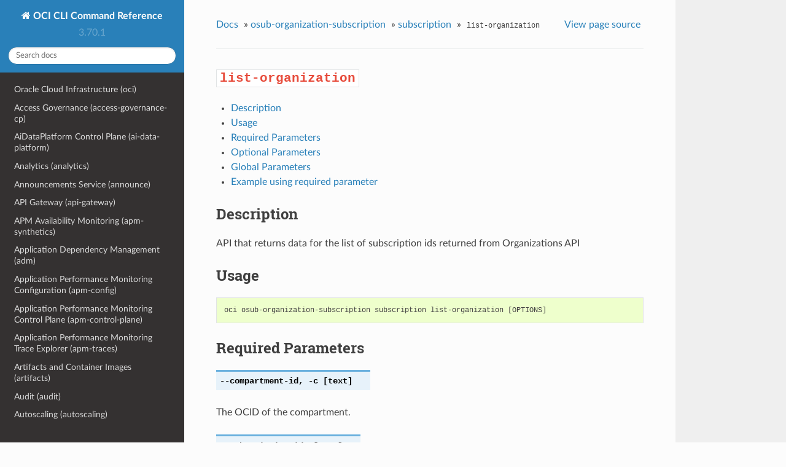

--- FILE ---
content_type: text/html
request_url: https://docs.public.oneportal.content.oci.oraclecloud.com/en-us/iaas/tools/oci-cli/3.70.1/oci_cli_docs/cmdref/osub-organization-subscription/subscription/list-organization.html
body_size: 43291
content:


<!DOCTYPE html>
<!--[if IE 8]><html class="no-js lt-ie9" lang="en" > <![endif]-->
<!--[if gt IE 8]><!--> <html class="no-js" lang="en" > <!--<![endif]-->
<head>
  <meta charset="utf-8">
  
  <meta name="viewport" content="width=device-width, initial-scale=1.0">
  
  <title>list-organization &mdash; OCI CLI Command Reference 3.70.1 documentation</title>
  

  
  
  
  

  
  <script type="text/javascript" src="../../../_static/js/modernizr.min.js"></script>
  
    
      <script type="text/javascript" id="documentation_options" data-url_root="../../../" src="../../../_static/documentation_options.js"></script>
        <script src="../../../_static/jquery.js"></script>
        <script src="../../../_static/underscore.js"></script>
        <script src="../../../_static/doctools.js"></script>
        <script src="../../../_static/language_data.js"></script>
        <script src="../../../_static/clipboard.min.js"></script>
        <script src="../../../_static/copy_code_buttons.js"></script>
    
    <script type="text/javascript" src="../../../_static/js/theme.js"></script>

    

  
  <link rel="stylesheet" href="../../../_static/css/theme.css" type="text/css" />
  <link rel="stylesheet" href="../../../_static/pygments.css" type="text/css" />
    <link rel="index" title="Index" href="../../../genindex.html" />
    <link rel="search" title="Search" href="../../../search.html" />
    <link rel="next" title="opensearch" href="../../opensearch.html" />
    <link rel="prev" title="subscription" href="../subscription.html" /> 
</head>

<body class="wy-body-for-nav">

   
  <div class="wy-grid-for-nav">
    
    <nav data-toggle="wy-nav-shift" class="wy-nav-side">
      <div class="wy-side-scroll">
        <div class="wy-side-nav-search" >
          

          
            <a href="../../../index.html" class="icon icon-home"> OCI CLI Command Reference
          

          
          </a>

          
            
            
              <div class="version">
                3.70.1
              </div>
            
          

          
<div role="search">
  <form id="rtd-search-form" class="wy-form" action="../../../search.html" method="get">
    <input type="text" name="q" placeholder="Search docs" />
    <input type="hidden" name="check_keywords" value="yes" />
    <input type="hidden" name="area" value="default" />
  </form>
</div>

          
        </div>

        <div class="wy-menu wy-menu-vertical" data-spy="affix" role="navigation" aria-label="main navigation">
          
            
            
              
            
            
              <ul class="current">
<li class="toctree-l1"><a class="reference internal" href="../../../oci.html">Oracle Cloud Infrastructure (oci)</a></li>
<li class="toctree-l1"><a class="reference internal" href="../../access-governance-cp.html">Access Governance (access-governance-cp)</a></li>
<li class="toctree-l1"><a class="reference internal" href="../../ai-data-platform.html">AiDataPlatform Control Plane (ai-data-platform)</a></li>
<li class="toctree-l1"><a class="reference internal" href="../../analytics.html">Analytics (analytics)</a></li>
<li class="toctree-l1"><a class="reference internal" href="../../announce.html">Announcements Service (announce)</a></li>
<li class="toctree-l1"><a class="reference internal" href="../../api-gateway.html">API Gateway (api-gateway)</a></li>
<li class="toctree-l1"><a class="reference internal" href="../../apm-synthetics.html">APM Availability Monitoring (apm-synthetics)</a></li>
<li class="toctree-l1"><a class="reference internal" href="../../adm.html">Application Dependency Management (adm)</a></li>
<li class="toctree-l1"><a class="reference internal" href="../../apm-config.html">Application Performance Monitoring Configuration (apm-config)</a></li>
<li class="toctree-l1"><a class="reference internal" href="../../apm-control-plane.html">Application Performance Monitoring Control Plane (apm-control-plane)</a></li>
<li class="toctree-l1"><a class="reference internal" href="../../apm-traces.html">Application Performance Monitoring Trace Explorer (apm-traces)</a></li>
<li class="toctree-l1"><a class="reference internal" href="../../artifacts.html">Artifacts and Container Images (artifacts)</a></li>
<li class="toctree-l1"><a class="reference internal" href="../../audit.html">Audit (audit)</a></li>
<li class="toctree-l1"><a class="reference internal" href="../../autoscaling.html">Autoscaling (autoscaling)</a></li>
<li class="toctree-l1"><a class="reference internal" href="../../bastion.html">Bastion (bastion)</a></li>
<li class="toctree-l1"><a class="reference internal" href="../../bds.html">Big Data Service (bds)</a></li>
<li class="toctree-l1"><a class="reference internal" href="../../bv.html">Block Volume Service (bv)</a></li>
<li class="toctree-l1"><a class="reference internal" href="../../blockchain.html">Blockchain Platform Control Plane (blockchain)</a></li>
<li class="toctree-l1"><a class="reference internal" href="../../budgets.html">Budgets (budgets)</a></li>
<li class="toctree-l1"><a class="reference internal" href="../../certs-mgmt.html">Certificates Service Management (certs-mgmt)</a></li>
<li class="toctree-l1"><a class="reference internal" href="../../certificates.html">Certificates Service Retrieval (certificates)</a></li>
<li class="toctree-l1"><a class="reference internal" href="../../optimizer.html">Cloud Advisor (optimizer)</a></li>
<li class="toctree-l1"><a class="reference internal" href="../../cloud-guard.html">Cloud Guard and Security Zones (cloud-guard)</a></li>
<li class="toctree-l1"><a class="reference internal" href="../../cpg.html">Cluster Placement Groups (cpg)</a></li>
<li class="toctree-l1"><a class="reference internal" href="../../ccc.html">Compute Cloud&#64;Customer (ccc)</a></li>
<li class="toctree-l1"><a class="reference internal" href="../../instance-agent.html">Compute Instance Agent Service (instance-agent)</a></li>
<li class="toctree-l1"><a class="reference internal" href="../../compute-management.html">Compute Management Service (compute-management)</a></li>
<li class="toctree-l1"><a class="reference internal" href="../../compute.html">Compute Service (compute)</a></li>
<li class="toctree-l1"><a class="reference internal" href="../../sch.html">Connector Hub (sch)</a></li>
<li class="toctree-l1"><a class="reference internal" href="../../container-instances.html">Container Instance (container-instances)</a></li>
<li class="toctree-l1"><a class="reference internal" href="../../dashboard-service.html">Dashboards (dashboard-service)</a></li>
<li class="toctree-l1"><a class="reference internal" href="../../data-catalog.html">Data Catalog (data-catalog)</a></li>
<li class="toctree-l1"><a class="reference internal" href="../../data-flow.html">Data Flow (data-flow)</a></li>
<li class="toctree-l1"><a class="reference internal" href="../../data-integration.html">Data Integration (data-integration)</a></li>
<li class="toctree-l1"><a class="reference internal" href="../../data-labeling-service-dataplane.html">Data Labeling (data-labeling-service-dataplane)</a></li>
<li class="toctree-l1"><a class="reference internal" href="../../data-labeling-service.html">Data Labeling Management (data-labeling-service)</a></li>
<li class="toctree-l1"><a class="reference internal" href="../../data-safe.html">Data Safe (data-safe)</a></li>
<li class="toctree-l1"><a class="reference internal" href="../../data-science.html">Data Science (data-science)</a></li>
<li class="toctree-l1"><a class="reference internal" href="../../database-management.html">Database Management (database-management)</a></li>
<li class="toctree-l1"><a class="reference internal" href="../../database-migration.html">Database Migration (database-migration)</a></li>
<li class="toctree-l1"><a class="reference internal" href="../../db.html">Database Service (db)</a></li>
<li class="toctree-l1"><a class="reference internal" href="../../dbtools.html">Database Tools (dbtools)</a></li>
<li class="toctree-l1"><a class="reference internal" href="../../dif.html">DataIntelligences Control Plane (dif)</a></li>
<li class="toctree-l1"><a class="reference internal" href="../../dblm.html">Dblm (dblm)</a></li>
<li class="toctree-l1"><a class="reference internal" href="../../devops.html">DevOps (devops)</a></li>
<li class="toctree-l1"><a class="reference internal" href="../../oda.html">Digital Assistant Service Instance (oda)</a></li>
<li class="toctree-l1"><a class="reference internal" href="../../dns.html">DNS (dns)</a></li>
<li class="toctree-l1"><a class="reference internal" href="../../ai-document.html">Document Understanding (ai-document)</a></li>
<li class="toctree-l1"><a class="reference internal" href="../../em-warehouse.html">EM Warehouse (em-warehouse)</a></li>
<li class="toctree-l1"><a class="reference internal" href="../../email.html">Email Delivery (email)</a></li>
<li class="toctree-l1"><a class="reference internal" href="../../email-data-plane.html">Email Delivery Submission (email-data-plane)</a></li>
<li class="toctree-l1"><a class="reference internal" href="../../events.html">Events (events)</a></li>
<li class="toctree-l1"><a class="reference internal" href="../../fleet-software-update.html">Exadata Fleet Update service (fleet-software-update)</a></li>
<li class="toctree-l1"><a class="reference internal" href="../../fs.html">File Storage (fs)</a></li>
<li class="toctree-l1"><a class="reference internal" href="../../lfs.html">File Storage with Lustre (lfs)</a></li>
<li class="toctree-l1"><a class="reference internal" href="../../fleet-apps-management.html">Fleet Application Management Service (fleet-apps-management)</a></li>
<li class="toctree-l1"><a class="reference internal" href="../../disaster-recovery.html">Full Stack Disaster Recovery (disaster-recovery)</a></li>
<li class="toctree-l1"><a class="reference internal" href="../../fn.html">Functions Service (fn)</a></li>
<li class="toctree-l1"><a class="reference internal" href="../../fusion-apps.html">Fusion Applications Environment Management (fusion-apps)</a></li>
<li class="toctree-l1"><a class="reference internal" href="../../generative-ai-agent-runtime.html">Generative AI Agents Client (generative-ai-agent-runtime)</a></li>
<li class="toctree-l1"><a class="reference internal" href="../../generative-ai-agent.html">Generative AI Agents Management (generative-ai-agent)</a></li>
<li class="toctree-l1"><a class="reference internal" href="../../generative-ai-inference.html">Generative AI Service Inference (generative-ai-inference)</a></li>
<li class="toctree-l1"><a class="reference internal" href="../../generative-ai.html">Generative AI Service Management (generative-ai)</a></li>
<li class="toctree-l1"><a class="reference internal" href="../../distributed-database.html">Globally Distributed Database (distributed-database)</a></li>
<li class="toctree-l1"><a class="reference internal" href="../../gdd.html">Globally Distributed Database (gdd)</a></li>
<li class="toctree-l1"><a class="reference internal" href="../../goldengate.html">GoldenGate (goldengate)</a></li>
<li class="toctree-l1"><a class="reference internal" href="../../governance-rules-control-plane.html">GovernanceRulesControlPlane (governance-rules-control-plane)</a></li>
<li class="toctree-l1"><a class="reference internal" href="../../health-checks.html">Health Checks (health-checks)</a></li>
<li class="toctree-l1"><a class="reference internal" href="../../iam.html">Identity and Access Management Service (iam)</a></li>
<li class="toctree-l1"><a class="reference internal" href="../../identity-domains.html">Identity Domains (identity-domains)</a></li>
<li class="toctree-l1"><a class="reference internal" href="../../iot.html">Internet of Things (iot)</a></li>
<li class="toctree-l1"><a class="reference internal" href="../../jms.html">Java Management Service Fleets (jms)</a></li>
<li class="toctree-l1"><a class="reference internal" href="../../jms-java-downloads.html">Java Management Service Java Download (jms-java-downloads)</a></li>
<li class="toctree-l1"><a class="reference internal" href="../../jms-utils.html">Java Management Service Utilities (jms-utils)</a></li>
<li class="toctree-l1"><a class="reference internal" href="../../kms.html">Key Management (kms)</a></li>
<li class="toctree-l1"><a class="reference internal" href="../../ce.html">Kubernetes Engine (ce)</a></li>
<li class="toctree-l1"><a class="reference internal" href="../../ai.html">Language (ai)</a></li>
<li class="toctree-l1"><a class="reference internal" href="../../license-manager.html">License Manager (license-manager)</a></li>
<li class="toctree-l1"><a class="reference internal" href="../../lb.html">Load Balancing (lb)</a></li>
<li class="toctree-l1"><a class="reference internal" href="../../log-analytics.html">LogAnalytics (log-analytics)</a></li>
<li class="toctree-l1"><a class="reference internal" href="../../logging-ingestion.html">Logging Ingestion (logging-ingestion)</a></li>
<li class="toctree-l1"><a class="reference internal" href="../../logging.html">Logging Management (logging)</a></li>
<li class="toctree-l1"><a class="reference internal" href="../../logging-search.html">Logging Search (logging-search)</a></li>
<li class="toctree-l1"><a class="reference internal" href="../../raw-request.html">Makes a raw request against an OCI service (raw-request)</a></li>
<li class="toctree-l1"><a class="reference internal" href="../../oma.html">Managed Access (oma)</a></li>
<li class="toctree-l1"><a class="reference internal" href="../../management-agent.html">Management Agent (management-agent)</a></li>
<li class="toctree-l1"><a class="reference internal" href="../../management-dashboard.html">ManagementDashboard (management-dashboard)</a></li>
<li class="toctree-l1"><a class="reference internal" href="../../marketplace.html">Marketplace Service (marketplace)</a></li>
<li class="toctree-l1"><a class="reference internal" href="../../marketplace-private-offer.html">MarketplacePrivateOffer (marketplace-private-offer)</a></li>
<li class="toctree-l1"><a class="reference internal" href="../../marketplace-publisher.html">MarketplacePublisherService (marketplace-publisher)</a></li>
<li class="toctree-l1"><a class="reference internal" href="../../media-services.html">Media Services (media-services)</a></li>
<li class="toctree-l1"><a class="reference internal" href="../../model-deployment.html">Model Deployment Data Plane (model-deployment)</a></li>
<li class="toctree-l1"><a class="reference internal" href="../../monitoring.html">Monitoring (monitoring)</a></li>
<li class="toctree-l1"><a class="reference internal" href="../../mysql.html">MySQL Database Service (mysql)</a></li>
<li class="toctree-l1"><a class="reference internal" href="../../network-firewall.html">Network Firewall (network-firewall)</a></li>
<li class="toctree-l1"><a class="reference internal" href="../../vn-monitoring.html">Network Monitoring (vn-monitoring)</a></li>
<li class="toctree-l1"><a class="reference internal" href="../../network.html">Networking Service (network)</a></li>
<li class="toctree-l1"><a class="reference internal" href="../../nlb.html">NetworkLoadBalancer (nlb)</a></li>
<li class="toctree-l1"><a class="reference internal" href="../../session.html">None (session)</a></li>
<li class="toctree-l1"><a class="reference internal" href="../../setup.html">None (setup)</a></li>
<li class="toctree-l1"><a class="reference internal" href="../../nosql.html">NoSQL Database (nosql)</a></li>
<li class="toctree-l1"><a class="reference internal" href="../../ons.html">Notifications (ons)</a></li>
<li class="toctree-l1"><a class="reference internal" href="../../os.html">Object Storage Service (os)</a></li>
<li class="toctree-l1"><a class="reference internal" href="../../redis.html">OCI Cache (redis)</a></li>
<li class="toctree-l1"><a class="reference internal" href="../../occ.html">OCI Control Center (occ)</a></li>
<li class="toctree-l1"><a class="reference internal" href="../../capacity-management.html">OCI Control Center Capacity Management (capacity-management)</a></li>
<li class="toctree-l1"><a class="reference internal" href="../../demand-signal.html">OCI Control Center Demand Signal (demand-signal)</a></li>
<li class="toctree-l1"><a class="reference internal" href="../../mngdmac.html">OCI Managed Services for Mac (mngdmac)</a></li>
<li class="toctree-l1"><a class="reference internal" href="../../osub-billing-schedule.html">OneSubscription  Billing Schedule (osub-billing-schedule)</a></li>
<li class="toctree-l1"><a class="reference internal" href="../../osub-subscription.html">OneSubscription  Subscription, Commitment and and Rate Card Details (osub-subscription)</a></li>
<li class="toctree-l1"><a class="reference internal" href="../../osub-usage.html">OneSubscription  Usage Computation (osub-usage)</a></li>
<li class="toctree-l1"><a class="reference internal" href="../../onesubscription.html">OneSubscription (onesubscription)</a></li>
<li class="toctree-l1 current"><a class="reference internal" href="../../osub-organization-subscription.html">OneSubscription Gateway  Organization's Subscription (osub-organization-subscription)</a><ul class="current">
<li class="toctree-l2"><a class="reference internal" href="../../osub-organization-subscription.html#description">Description</a></li>
<li class="toctree-l2 current"><a class="reference internal" href="../../osub-organization-subscription.html#available-commands">Available Commands</a><ul class="current">
<li class="toctree-l3 current"><a class="reference internal" href="../subscription.html">subscription</a><ul class="current">
<li class="toctree-l4"><a class="reference internal" href="../subscription.html#description">Description</a></li>
<li class="toctree-l4 current"><a class="reference internal" href="../subscription.html#available-commands">Available Commands</a></li>
</ul>
</li>
</ul>
</li>
</ul>
</li>
<li class="toctree-l1"><a class="reference internal" href="../../opensearch.html">OpenSearch Service (opensearch)</a></li>
<li class="toctree-l1"><a class="reference internal" href="../../opctl.html">OperatorAccessControl (opctl)</a></li>
<li class="toctree-l1"><a class="reference internal" href="../../opsi.html">Ops Insights (opsi)</a></li>
<li class="toctree-l1"><a class="reference internal" href="../../apiaccesscontrol.html">Oracle  Access Control (apiaccesscontrol)</a></li>
<li class="toctree-l1"><a class="reference internal" href="../../cloud-bridge.html">Oracle Cloud Bridge (cloud-bridge)</a></li>
<li class="toctree-l1"><a class="reference internal" href="../../cloud-migrations.html">Oracle Cloud Migrations (cloud-migrations)</a></li>
<li class="toctree-l1"><a class="reference internal" href="../../ocvs.html">Oracle Cloud VMware Solution (ocvs)</a></li>
<li class="toctree-l1"><a class="reference internal" href="../../oce.html">Oracle Content and Experience (oce)</a></li>
<li class="toctree-l1"><a class="reference internal" href="../../recovery.html">Oracle Database Autonomous Recovery Service (recovery)</a></li>
<li class="toctree-l1"><a class="reference internal" href="../../dbmulticloud.html">Oracle Database MultiCloud Data Plane Integration (dbmulticloud)</a></li>
<li class="toctree-l1"><a class="reference internal" href="../../delegate-access-control.html">Oracle Delegate Access Control (delegate-access-control)</a></li>
<li class="toctree-l1"><a class="reference internal" href="../../integration.html">Oracle Integration (integration)</a></li>
<li class="toctree-l1"><a class="reference internal" href="../../multicloud.html">Oracle Multicloud (multicloud)</a></li>
<li class="toctree-l1"><a class="reference internal" href="../../kafka.html">Oracle Streaming with Apache Kafka (OSAK) (kafka)</a></li>
<li class="toctree-l1"><a class="reference internal" href="../../organizations.html">Organizations (organizations)</a></li>
<li class="toctree-l1"><a class="reference internal" href="../../os-management-hub.html">OS Management Hub (os-management-hub)</a></li>
<li class="toctree-l1"><a class="reference internal" href="../../osp-gateway.html">OSP Gateway (osp-gateway)</a></li>
<li class="toctree-l1"><a class="reference internal" href="../../api-platform.html">P Control Plane (api-platform)</a></li>
<li class="toctree-l1"><a class="reference internal" href="../../psql.html">PGSQL Control Plane (psql)</a></li>
<li class="toctree-l1"><a class="reference internal" href="../../psa.html">PrivateServiceAccess Control Plane (psa)</a></li>
<li class="toctree-l1"><a class="reference internal" href="../../opa.html">Process Automation (opa)</a></li>
<li class="toctree-l1"><a class="reference internal" href="../../queue.html">Queue (queue)</a></li>
<li class="toctree-l1"><a class="reference internal" href="../../resource-analytics.html">Resource Analytics (resource-analytics)</a></li>
<li class="toctree-l1"><a class="reference internal" href="../../appmgmt-control.html">Resource Discovery and Monitoring Control (appmgmt-control)</a></li>
<li class="toctree-l1"><a class="reference internal" href="../../resource-manager.html">Resource Manager (resource-manager)</a></li>
<li class="toctree-l1"><a class="reference internal" href="../../resource-scheduler.html">Resource Scheduler (resource-scheduler)</a></li>
<li class="toctree-l1"><a class="reference internal" href="../../rover.html">RoverCloudService (rover)</a></li>
<li class="toctree-l1"><a class="reference internal" href="../../vulnerability-scanning.html">Scanning (vulnerability-scanning)</a></li>
<li class="toctree-l1"><a class="reference internal" href="../../search.html">Search Service (search)</a></li>
<li class="toctree-l1"><a class="reference internal" href="../../desktops.html">Secure Desktops (desktops)</a></li>
<li class="toctree-l1"><a class="reference internal" href="../../security-attribute.html">Security Attribute (security-attribute)</a></li>
<li class="toctree-l1"><a class="reference internal" href="../../service-catalog.html">Service Catalog (service-catalog)</a></li>
<li class="toctree-l1"><a class="reference internal" href="../../limits.html">Service Limits (limits)</a></li>
<li class="toctree-l1"><a class="reference internal" href="../../service-manager-proxy.html">Service Manager Proxy (service-manager-proxy)</a></li>
<li class="toctree-l1"><a class="reference internal" href="../../speech.html">Speech (speech)</a></li>
<li class="toctree-l1"><a class="reference internal" href="../../stack-monitoring.html">Stack Monitoring (stack-monitoring)</a></li>
<li class="toctree-l1"><a class="reference internal" href="../../streaming.html">Streaming (streaming)</a></li>
<li class="toctree-l1"><a class="reference internal" href="../../support.html">Support Management (support)</a></li>
<li class="toctree-l1"><a class="reference internal" href="../../threat-intelligence.html">Threat Intelligence (threat-intelligence)</a></li>
<li class="toctree-l1"><a class="reference internal" href="../../usage-api.html">Usage (usage-api)</a></li>
<li class="toctree-l1"><a class="reference internal" href="../../usage.html">Usage Proxy (usage)</a></li>
<li class="toctree-l1"><a class="reference internal" href="../../vault.html">Vault Secret Management (vault)</a></li>
<li class="toctree-l1"><a class="reference internal" href="../../secrets.html">Vault Secret Retrieval (secrets)</a></li>
<li class="toctree-l1"><a class="reference internal" href="../../vbstudio.html">VB Studio Controlplane Instance API (vbstudio)</a></li>
<li class="toctree-l1"><a class="reference internal" href="../../ai-vision.html">Vision (ai-vision)</a></li>
<li class="toctree-l1"><a class="reference internal" href="../../visual-builder.html">Visual Builder (visual-builder)</a></li>
<li class="toctree-l1"><a class="reference internal" href="../../waa.html">Web Application Acceleration (WAA) (waa)</a></li>
<li class="toctree-l1"><a class="reference internal" href="../../waas.html">Web Application Acceleration and Security Services (waas)</a></li>
<li class="toctree-l1"><a class="reference internal" href="../../waf.html">Web Application Firewall (WAF) (waf)</a></li>
<li class="toctree-l1"><a class="reference internal" href="../../wlms.html">WebLogic Management Service (wlms)</a></li>
<li class="toctree-l1"><a class="reference internal" href="../../work-requests.html">Work Requests (work-requests)</a></li>
<li class="toctree-l1"><a class="reference internal" href="../../zpr.html">Zero Trust Packet Routing Control Plane (zpr)</a></li>
</ul>

            
          
        </div>
      </div>
    </nav>

    <section data-toggle="wy-nav-shift" class="wy-nav-content-wrap">

      
      <nav class="wy-nav-top" aria-label="top navigation">
        
          <i data-toggle="wy-nav-top" class="fa fa-bars"></i>
          <a href="../../../index.html">OCI CLI Command Reference</a>
        
      </nav>


      <div class="wy-nav-content">
        
        <div class="rst-content">
        
          















<div role="navigation" aria-label="breadcrumbs navigation">

  <ul class="wy-breadcrumbs">
    
      <li><a href="../../../index.html">Docs</a> &raquo;</li>
        
          <li><a href="../../osub-organization-subscription.html">osub-organization-subscription</a> &raquo;</li>
        
          <li><a href="../subscription.html">subscription</a> &raquo;</li>
        
      <li><code class="docutils literal notranslate"><span class="pre">list-organization</span></code></li>
    
    
      <li class="wy-breadcrumbs-aside">
        
            
            <a href="../../../_sources/cmdref/osub-organization-subscription/subscription/list-organization.rst.txt" rel="nofollow"> View page source</a>
          
        
      </li>
    
  </ul>

  
  <hr/>
</div>
          <div role="main" class="document" itemscope="itemscope" itemtype="http://schema.org/Article">
           <div itemprop="articleBody">
            
  <div class="section" id="list-organization">
<h1><code class="docutils literal notranslate"><span class="pre">list-organization</span></code><a class="headerlink" href="#list-organization" title="Permalink to this headline">¶</a></h1>
<div class="contents local topic" id="contents">
<ul class="simple">
<li><p><a class="reference internal" href="#description" id="id1">Description</a></p></li>
<li><p><a class="reference internal" href="#usage" id="id2">Usage</a></p></li>
<li><p><a class="reference internal" href="#required-parameters" id="id3">Required Parameters</a></p></li>
<li><p><a class="reference internal" href="#optional-parameters" id="id4">Optional Parameters</a></p></li>
<li><p><a class="reference internal" href="#global-parameters" id="id5">Global Parameters</a></p></li>
<li><p><a class="reference internal" href="#example-using-required-parameter" id="id6">Example using required parameter</a></p></li>
</ul>
</div>
<div class="section" id="description">
<h2><a class="toc-backref" href="#id1">Description</a><a class="headerlink" href="#description" title="Permalink to this headline">¶</a></h2>
<p>API that returns data for the list of subscription ids returned from Organizations API</p>
</div>
<div class="section" id="usage">
<h2><a class="toc-backref" href="#id2">Usage</a><a class="headerlink" href="#usage" title="Permalink to this headline">¶</a></h2>
<div class="highlight-none notranslate"><div class="highlight"><pre><span></span>oci osub-organization-subscription subscription list-organization [OPTIONS]
</pre></div>
</div>
</div>
<div class="section" id="required-parameters">
<h2><a class="toc-backref" href="#id3">Required Parameters</a><a class="headerlink" href="#required-parameters" title="Permalink to this headline">¶</a></h2>
<dl class="std option">
<dt id="cmdoption-compartment-id">
<span id="cmdoption-c"></span><code class="sig-name descname">--compartment-id</code><code class="sig-prename descclassname"></code><code class="sig-prename descclassname">, </code><code class="sig-name descname">-c</code><code class="sig-prename descclassname"> [text]</code><a class="headerlink" href="#cmdoption-compartment-id" title="Permalink to this definition">¶</a></dt>
<dd></dd></dl>

<p>The OCID of the compartment.</p>
<dl class="std option">
<dt id="cmdoption-subscription-ids">
<code class="sig-name descname">--subscription-ids</code><code class="sig-prename descclassname"> [text]</code><a class="headerlink" href="#cmdoption-subscription-ids" title="Permalink to this definition">¶</a></dt>
<dd></dd></dl>

<p>Comma separated list of subscription ids</p>
</div>
<div class="section" id="optional-parameters">
<h2><a class="toc-backref" href="#id4">Optional Parameters</a><a class="headerlink" href="#optional-parameters" title="Permalink to this headline">¶</a></h2>
<dl class="std option">
<dt id="cmdoption-all">
<code class="sig-name descname">--all</code><code class="sig-prename descclassname"></code><a class="headerlink" href="#cmdoption-all" title="Permalink to this definition">¶</a></dt>
<dd></dd></dl>

<p>Fetches all pages of results. If you provide this option, then you cannot provide the <code class="docutils literal notranslate"><span class="pre">--limit</span></code> option.</p>
<dl class="std option">
<dt id="cmdoption-from-json">
<code class="sig-name descname">--from-json</code><code class="sig-prename descclassname"> [text]</code><a class="headerlink" href="#cmdoption-from-json" title="Permalink to this definition">¶</a></dt>
<dd></dd></dl>

<p>Provide input to this command as a JSON document from a file using the <a class="reference external" href="file://path-to/file">file://path-to/file</a> syntax.</p>
<p>The <a class="reference internal" href="../../../oci.html#cmdoption-generate-full-command-json-input"><code class="xref std std-option docutils literal notranslate"><span class="pre">--generate-full-command-json-input</span></code></a> option can be used to generate a sample json file to be used with this command option. The key names are pre-populated and match the command option names (converted to camelCase format, e.g. compartment-id –&gt; compartmentId), while the values of the keys need to be populated by the user before using the sample file as an input to this command. For any command option that accepts multiple values, the value of the key can be a JSON array.</p>
<p>Options can still be provided on the command line. If an option exists in both the JSON document and the command line then the command line specified value will be used.</p>
<p>For examples on usage of this option, please see our “using CLI with advanced JSON options” link: <a class="reference external" href="https://docs.cloud.oracle.com/iaas/Content/API/SDKDocs/cliusing.htm#AdvancedJSONOptions">https://docs.cloud.oracle.com/iaas/Content/API/SDKDocs/cliusing.htm#AdvancedJSONOptions</a></p>
<dl class="std option">
<dt id="cmdoption-limit">
<code class="sig-name descname">--limit</code><code class="sig-prename descclassname"> [integer]</code><a class="headerlink" href="#cmdoption-limit" title="Permalink to this definition">¶</a></dt>
<dd></dd></dl>

<p>The maximum number of items to return in a paginated “List” call. Default: (<cite>50</cite>)</p>
<p>Example:</p>
<div class="highlight-python notranslate"><div class="highlight"><pre><span></span><span class="mi">500</span>
</pre></div>
</div>
<dl class="std option">
<dt id="cmdoption-page">
<code class="sig-name descname">--page</code><code class="sig-prename descclassname"> [text]</code><a class="headerlink" href="#cmdoption-page" title="Permalink to this definition">¶</a></dt>
<dd></dd></dl>

<p>The value of the <cite>opc-next-page</cite> response header from the previous “List” call.</p>
<dl class="std option">
<dt id="cmdoption-page-size">
<code class="sig-name descname">--page-size</code><code class="sig-prename descclassname"> [integer]</code><a class="headerlink" href="#cmdoption-page-size" title="Permalink to this definition">¶</a></dt>
<dd></dd></dl>

<p>When fetching results, the number of results to fetch per call. Only valid when used with <code class="docutils literal notranslate"><span class="pre">--all</span></code> or <code class="docutils literal notranslate"><span class="pre">--limit</span></code>, and ignored otherwise.</p>
<dl class="std option">
<dt id="cmdoption-sort-by">
<code class="sig-name descname">--sort-by</code><code class="sig-prename descclassname"> [text]</code><a class="headerlink" href="#cmdoption-sort-by" title="Permalink to this definition">¶</a></dt>
<dd></dd></dl>

<p>The field to sort by. You can provide one sort order (<cite>sortOrder</cite>).</p>
<p>Accepted values are:</p>
<div class="highlight-py notranslate"><div class="highlight"><pre><span></span><span class="n">SUBSCRIPTIONID</span><span class="p">,</span> <span class="n">TIMESTART</span>
</pre></div>
</div>
<dl class="std option">
<dt id="cmdoption-sort-order">
<code class="sig-name descname">--sort-order</code><code class="sig-prename descclassname"> [text]</code><a class="headerlink" href="#cmdoption-sort-order" title="Permalink to this definition">¶</a></dt>
<dd></dd></dl>

<p>The sort order to use, either ascending (<cite>ASC</cite>) or descending (<cite>DESC</cite>).</p>
<p>Accepted values are:</p>
<div class="highlight-py notranslate"><div class="highlight"><pre><span></span><span class="n">ASC</span><span class="p">,</span> <span class="n">DESC</span>
</pre></div>
</div>
<dl class="std option">
<dt id="cmdoption-x-one-origin-region">
<code class="sig-name descname">--x-one-origin-region</code><code class="sig-prename descclassname"> [text]</code><a class="headerlink" href="#cmdoption-x-one-origin-region" title="Permalink to this definition">¶</a></dt>
<dd></dd></dl>

<p>The OCI home region name in case home region is not us-ashburn-1 (IAD), e.g. ap-mumbai-1, us-phoenix-1 etc.</p>
</div>
<div class="section" id="global-parameters">
<h2><a class="toc-backref" href="#id5">Global Parameters</a><a class="headerlink" href="#global-parameters" title="Permalink to this headline">¶</a></h2>
<p>Use <code class="docutils literal notranslate"><span class="pre">oci</span> <span class="pre">--help</span></code> for help on global parameters.</p>
<p><a class="reference internal" href="../../../oci.html#cmdoption-auth-purpose"><code class="xref std std-option docutils literal notranslate"><span class="pre">--auth-purpose</span></code></a>, <a class="reference internal" href="../../../oci.html#cmdoption-auth"><code class="xref std std-option docutils literal notranslate"><span class="pre">--auth</span></code></a>, <a class="reference internal" href="../../../oci.html#cmdoption-cert-bundle"><code class="xref std std-option docutils literal notranslate"><span class="pre">--cert-bundle</span></code></a>, <a class="reference internal" href="../../../oci.html#cmdoption-i"><code class="xref std std-option docutils literal notranslate"><span class="pre">--cli-auto-prompt</span></code></a>, <a class="reference internal" href="../../../oci.html#cmdoption-cli-rc-file"><code class="xref std std-option docutils literal notranslate"><span class="pre">--cli-rc-file</span></code></a>, <a class="reference internal" href="../../../oci.html#cmdoption-config-file"><code class="xref std std-option docutils literal notranslate"><span class="pre">--config-file</span></code></a>, <a class="reference internal" href="../../../oci.html#cmdoption-connection-timeout"><code class="xref std std-option docutils literal notranslate"><span class="pre">--connection-timeout</span></code></a>, <a class="reference internal" href="../../../oci.html#cmdoption-d"><code class="xref std std-option docutils literal notranslate"><span class="pre">--debug</span></code></a>, <a class="reference internal" href="../../../oci.html#cmdoption-cli-rc-file"><code class="xref std std-option docutils literal notranslate"><span class="pre">--defaults-file</span></code></a>, <a class="reference internal" href="../../../oci.html#cmdoption-endpoint"><code class="xref std std-option docutils literal notranslate"><span class="pre">--endpoint</span></code></a>, <a class="reference internal" href="../../../oci.html#cmdoption-generate-full-command-json-input"><code class="xref std std-option docutils literal notranslate"><span class="pre">--generate-full-command-json-input</span></code></a>, <a class="reference internal" href="../../../oci.html#cmdoption-generate-param-json-input"><code class="xref std std-option docutils literal notranslate"><span class="pre">--generate-param-json-input</span></code></a>, <a class="reference internal" href="../../../oci.html#cmdoption-0"><code class="xref std std-option docutils literal notranslate"><span class="pre">--help</span></code></a>, <a class="reference internal" href="../../../oci.html#cmdoption-latest-version"><code class="xref std std-option docutils literal notranslate"><span class="pre">--latest-version</span></code></a>, <a class="reference internal" href="../../../oci.html#cmdoption-max-retries"><code class="xref std std-option docutils literal notranslate"><span class="pre">--max-retries</span></code></a>, <a class="reference internal" href="../../../oci.html#cmdoption-no-retry"><code class="xref std std-option docutils literal notranslate"><span class="pre">--no-retry</span></code></a>, <a class="reference internal" href="../../../oci.html#cmdoption-opc-request-id"><code class="xref std std-option docutils literal notranslate"><span class="pre">--opc-client-request-id</span></code></a>, <a class="reference internal" href="../../../oci.html#cmdoption-opc-request-id"><code class="xref std std-option docutils literal notranslate"><span class="pre">--opc-request-id</span></code></a>, <a class="reference internal" href="../../../oci.html#cmdoption-output"><code class="xref std std-option docutils literal notranslate"><span class="pre">--output</span></code></a>, <a class="reference internal" href="../../../oci.html#cmdoption-profile"><code class="xref std std-option docutils literal notranslate"><span class="pre">--profile</span></code></a>, <a class="reference internal" href="../../../oci.html#cmdoption-proxy"><code class="xref std std-option docutils literal notranslate"><span class="pre">--proxy</span></code></a>, <a class="reference internal" href="../../../oci.html#cmdoption-query"><code class="xref std std-option docutils literal notranslate"><span class="pre">--query</span></code></a>, <a class="reference internal" href="../../../oci.html#cmdoption-raw-output"><code class="xref std std-option docutils literal notranslate"><span class="pre">--raw-output</span></code></a>, <a class="reference internal" href="../../../oci.html#cmdoption-read-timeout"><code class="xref std std-option docutils literal notranslate"><span class="pre">--read-timeout</span></code></a>, <a class="reference internal" href="../../../oci.html#cmdoption-realm-specific-endpoint"><code class="xref std std-option docutils literal notranslate"><span class="pre">--realm-specific-endpoint</span></code></a>, <a class="reference internal" href="../../../oci.html#cmdoption-region"><code class="xref std std-option docutils literal notranslate"><span class="pre">--region</span></code></a>, <a class="reference internal" href="../../../oci.html#cmdoption-release-info"><code class="xref std std-option docutils literal notranslate"><span class="pre">--release-info</span></code></a>, <a class="reference internal" href="../../../oci.html#cmdoption-opc-request-id"><code class="xref std std-option docutils literal notranslate"><span class="pre">--request-id</span></code></a>, <a class="reference internal" href="../../../oci.html#cmdoption-v"><code class="xref std std-option docutils literal notranslate"><span class="pre">--version</span></code></a>, <a class="reference internal" href="../../../oci.html#cmdoption-0"><code class="xref std std-option docutils literal notranslate"><span class="pre">-?</span></code></a>, <a class="reference internal" href="../../../oci.html#cmdoption-d"><code class="xref std std-option docutils literal notranslate"><span class="pre">-d</span></code></a>, <a class="reference internal" href="../../../oci.html#cmdoption-0"><code class="xref std std-option docutils literal notranslate"><span class="pre">-h</span></code></a>, <a class="reference internal" href="../../../oci.html#cmdoption-i"><code class="xref std std-option docutils literal notranslate"><span class="pre">-i</span></code></a>, <a class="reference internal" href="../../../oci.html#cmdoption-v"><code class="xref std std-option docutils literal notranslate"><span class="pre">-v</span></code></a></p>
</div>
<div class="section" id="example-using-required-parameter">
<h2><a class="toc-backref" href="#id6">Example using required parameter</a><a class="headerlink" href="#example-using-required-parameter" title="Permalink to this headline">¶</a></h2>
<p>Copy the following CLI commands into a file named example.sh. Run the command by typing “bash example.sh” and replacing the example parameters with your own.</p>
<p>Please note this sample will only work in the POSIX-compliant bash-like shell. You need to set up <a class="reference external" href="https://docs.oracle.com/en-us/iaas/Content/API/SDKDocs/cliinstall.htm#configfile">the OCI configuration</a> and <a class="reference external" href="https://docs.oracle.com/en-us/iaas/Content/Identity/Concepts/policygetstarted.htm">appropriate security policies</a> before trying the examples.</p>
<div class="copy-code-block highlight-none notranslate"><div class="highlight"><pre><span></span>    export compartment_id=&lt;substitute-value-of-compartment_id&gt; # https://docs.cloud.oracle.com/en-us/iaas/tools/oci-cli/latest/oci_cli_docs/cmdref/osub-organization-subscription/subscription/list-organization.html#cmdoption-compartment-id
    export subscription_ids=&lt;substitute-value-of-subscription_ids&gt; # https://docs.cloud.oracle.com/en-us/iaas/tools/oci-cli/latest/oci_cli_docs/cmdref/osub-organization-subscription/subscription/list-organization.html#cmdoption-subscription-ids

    oci osub-organization-subscription subscription list-organization --compartment-id $compartment_id --subscription-ids $subscription_ids
</pre></div>
</div>
</div>
</div>


           </div>
           
          </div>
          <footer>
  
    <div class="rst-footer-buttons" role="navigation" aria-label="footer navigation">
      
        <a href="../../opensearch.html" class="btn btn-neutral float-right" title="opensearch" accesskey="n" rel="next">Next <span class="fa fa-arrow-circle-right"></span></a>
      
      
        <a href="../subscription.html" class="btn btn-neutral float-left" title="subscription" accesskey="p" rel="prev"><span class="fa fa-arrow-circle-left"></span> Previous</a>
      
    </div>
  

  <hr/>

  <div role="contentinfo">
    <p>
        &copy; Copyright 2016, 2025, Oracle

    </p>
  </div>
  Built with <a href="http://sphinx-doc.org/">Sphinx</a> using a <a href="https://github.com/rtfd/sphinx_rtd_theme">theme</a> provided by <a href="https://readthedocs.org">Read the Docs</a>. 

</footer>

        </div>
      </div>

    </section>

  </div>
  


  <script type="text/javascript">
      jQuery(function () {
          SphinxRtdTheme.Navigation.enable(true);
      });
  </script>

  
  
    
   

</body>
</html>

--- FILE ---
content_type: application/javascript
request_url: https://docs.public.oneportal.content.oci.oraclecloud.com/en-us/iaas/tools/oci-cli/3.70.1/oci_cli_docs/_static/js/theme.js
body_size: 4414
content:
/* sphinx_rtd_theme version 0.4.3 | MIT license */
/* Built 20190212 16:02 */
require=function r(s,a,l){function c(e,n){if(!a[e]){if(!s[e]){var i="function"==typeof require&&require;if(!n&&i)return i(e,!0);if(u)return u(e,!0);var t=new Error("Cannot find module '"+e+"'");throw t.code="MODULE_NOT_FOUND",t}var o=a[e]={exports:{}};s[e][0].call(o.exports,function(n){return c(s[e][1][n]||n)},o,o.exports,r,s,a,l)}return a[e].exports}for(var u="function"==typeof require&&require,n=0;n<l.length;n++)c(l[n]);return c}({"sphinx-rtd-theme":[function(n,e,i){var jQuery="undefined"!=typeof window?window.jQuery:n("jquery");e.exports.ThemeNav={navBar:null,win:null,winScroll:!1,winResize:!1,linkScroll:!1,winPosition:0,winHeight:null,docHeight:null,isRunning:!1,enable:function(e){var i=this;void 0===e&&(e=!0),i.isRunning||(i.isRunning=!0,jQuery(function(n){i.init(n),i.reset(),i.win.on("hashchange",i.reset),e&&i.win.on("scroll",function(){i.linkScroll||i.winScroll||(i.winScroll=!0,requestAnimationFrame(function(){i.onScroll()}))}),i.win.on("resize",function(){i.winResize||(i.winResize=!0,requestAnimationFrame(function(){i.onResize()}))}),i.onResize()}))},enableSticky:function(){this.enable(!0)},init:function(i){i(document);var t=this;this.navBar=i("div.wy-side-scroll:first"),this.win=i(window),i(document).on("click","[data-toggle='wy-nav-top']",function(){i("[data-toggle='wy-nav-shift']").toggleClass("shift"),i("[data-toggle='rst-versions']").toggleClass("shift")}).on("click",".wy-menu-vertical .current ul li a",function(){var n=i(this);i("[data-toggle='wy-nav-shift']").removeClass("shift"),i("[data-toggle='rst-versions']").toggleClass("shift"),t.toggleCurrent(n),t.hashChange()}).on("click","[data-toggle='rst-current-version']",function(){i("[data-toggle='rst-versions']").toggleClass("shift-up")}),i("table.docutils:not(.field-list,.footnote,.citation)").wrap("<div class='wy-table-responsive'></div>"),i("table.docutils.footnote").wrap("<div class='wy-table-responsive footnote'></div>"),i("table.docutils.citation").wrap("<div class='wy-table-responsive citation'></div>"),i(".wy-menu-vertical ul").not(".simple").siblings("a").each(function(){var e=i(this);expand=i('<span class="toctree-expand"></span>'),expand.on("click",function(n){return t.toggleCurrent(e),n.stopPropagation(),!1}),e.prepend(expand)})},reset:function(){var n=encodeURI(window.location.hash)||"#";try{var e=$(".wy-menu-vertical"),i=e.find('[href="'+n+'"]');if(0===i.length){var t=$('.document [id="'+n.substring(1)+'"]').closest("div.section");0===(i=e.find('[href="#'+t.attr("id")+'"]')).length&&(i=e.find('[href="#"]'))}0<i.length&&($(".wy-menu-vertical .current").removeClass("current"),i.addClass("current"),i.closest("li.toctree-l1").addClass("current"),i.closest("li.toctree-l1").parent().addClass("current"),i.closest("li.toctree-l1").addClass("current"),i.closest("li.toctree-l2").addClass("current"),i.closest("li.toctree-l3").addClass("current"),i.closest("li.toctree-l4").addClass("current"),i[0].scrollIntoView())}catch(o){console.log("Error expanding nav for anchor",o)}},onScroll:function(){this.winScroll=!1;var n=this.win.scrollTop(),e=n+this.winHeight,i=this.navBar.scrollTop()+(n-this.winPosition);n<0||e>this.docHeight||(this.navBar.scrollTop(i),this.winPosition=n)},onResize:function(){this.winResize=!1,this.winHeight=this.win.height(),this.docHeight=$(document).height()},hashChange:function(){this.linkScroll=!0,this.win.one("hashchange",function(){this.linkScroll=!1})},toggleCurrent:function(n){var e=n.closest("li");e.siblings("li.current").removeClass("current"),e.siblings().find("li.current").removeClass("current"),e.find("> ul li.current").removeClass("current"),e.toggleClass("current")}},"undefined"!=typeof window&&(window.SphinxRtdTheme={Navigation:e.exports.ThemeNav,StickyNav:e.exports.ThemeNav}),function(){for(var r=0,n=["ms","moz","webkit","o"],e=0;e<n.length&&!window.requestAnimationFrame;++e)window.requestAnimationFrame=window[n[e]+"RequestAnimationFrame"],window.cancelAnimationFrame=window[n[e]+"CancelAnimationFrame"]||window[n[e]+"CancelRequestAnimationFrame"];window.requestAnimationFrame||(window.requestAnimationFrame=function(n,e){var i=(new Date).getTime(),t=Math.max(0,16-(i-r)),o=window.setTimeout(function(){n(i+t)},t);return r=i+t,o}),window.cancelAnimationFrame||(window.cancelAnimationFrame=function(n){clearTimeout(n)})}()},{jquery:"jquery"}]},{},["sphinx-rtd-theme"]);

--- FILE ---
content_type: application/javascript
request_url: https://docs.public.oneportal.content.oci.oraclecloud.com/en-us/iaas/tools/oci-cli/3.70.1/oci_cli_docs/_static/documentation_options.js
body_size: 354
content:
var DOCUMENTATION_OPTIONS = {
    URL_ROOT: document.getElementById("documentation_options").getAttribute('data-url_root'),
    VERSION: '3.70.1',
    LANGUAGE: 'en',
    COLLAPSE_INDEX: false,
    BUILDER: 'html',
    FILE_SUFFIX: '.html',
    LINK_SUFFIX: '.html',
    HAS_SOURCE: true,
    SOURCELINK_SUFFIX: '.txt',
    NAVIGATION_WITH_KEYS: false
};

--- FILE ---
content_type: application/javascript
request_url: https://docs.public.oneportal.content.oci.oraclecloud.com/en-us/iaas/tools/oci-cli/3.70.1/oci_cli_docs/_static/copy_code_buttons.js
body_size: 1502
content:
var addCopyCodeButtonsCallback = function(){
    var elements = document.getElementsByClassName('copy-code-block');

    for (var i = 0; i < elements.length; i++) {
        for (var j = 0; j < elements[i].childNodes.length; j++) {
            if (elements[i].childNodes[j].className === "highlight") {
                var copyButtonContainer = document.createElement("div");
                copyButtonContainer.style = "display: flex; flex-direction: row-reverse";
                
                var copyButton = document.createElement("button");
                copyButton.classList.add("btn", "btn-neutral", "copy-code-button")
                copyButton.innerText = "Copy "

                var copyIcon = document.createElement("span");
                copyIcon.classList.add("fa", "fa-clipboard");

                copyButton.appendChild(copyIcon);
                copyButtonContainer.appendChild(copyButton);
                elements[i].childNodes[j].insertBefore(copyButtonContainer, elements[i].childNodes[j].childNodes[0]);
            }
        }
    }

    new Clipboard('.copy-code-button', {
        text: function(trigger) {
            return trigger.parentElement.parentElement.getElementsByTagName("pre")[0].innerText;
        }
    });
};

if (document.readyState === "complete" || (document.readyState !== "loading" && !document.documentElement.doScroll)) {
    addCopyCodeButtonsCallback();
} else {
    document.addEventListener("DOMContentLoaded", addCopyCodeButtonsCallback);
}